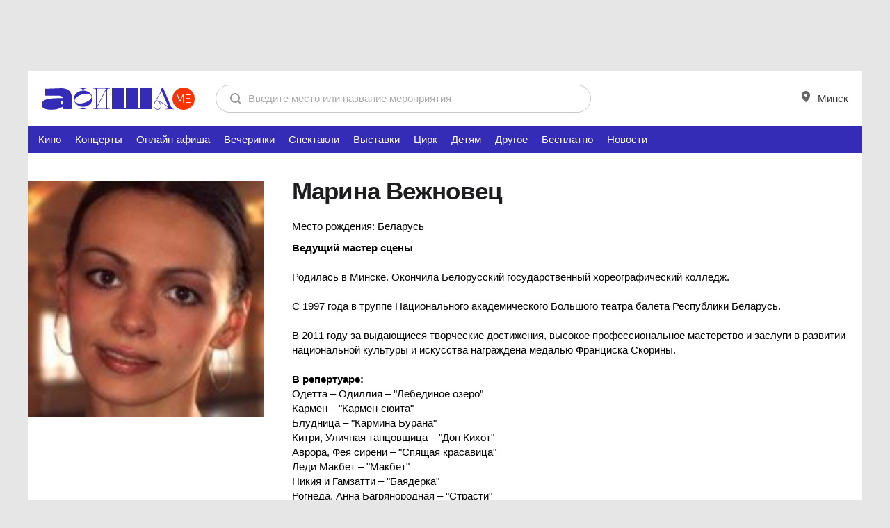

--- FILE ---
content_type: text/html; charset=utf-8
request_url: https://afisha.me/people/marina_vezhnovec/
body_size: 10328
content:
<!DOCTYPE html>
<!--[if lt IE 7]> <html class="no-js ie6 oldie desktop" lang="ru"> <![endif]-->
<!--[if IE 7]>    <html class="no-js ie7 oldie desktop" lang="ru"> <![endif]-->
<!--[if IE 8]>    <html class="no-js ie8 desktop" lang="ru"> <![endif]-->
<!--[if gt IE 8]><!--> <html class="no-js desktop event-page" lang="ru"> <!--<![endif]-->
<head>
<meta http-equiv="Content-Type" content="text/html; charset=UTF-8">
<title>Марина Вежновец - фото и биография, семья, фильмография на AFISHA.me</title>
<meta name="referrer" content="always" />
<meta http-equiv="X-UA-Compatible" content="IE=edge,chrome=1">
<meta property="fb:pages" content="169531409778846">
	<meta name="description" content="Марина Вежновец - фотографии знаменитости, яркие роли в фильмах, биография и семья - ваш гид по знаменитостям | AFISHA.me">
	<meta name="news_keywords" content="Марина Вежновец, Марина Вежновец фото, Марина Вежновец семья, Марина Вежновец фильмы ">
	<script type="text/javascript">TUTBYLUserEmail="";</script>
<!-- Yandex.RTB -->
<script>window.yaContextCb=window.yaContextCb||[]</script>
<script src="https://yandex.ru/ads/system/context.js" async></script><meta name="google-site-verification" content="nK_iObVpipHTOw5sv5n6IuE4iQVNfFw47EvvOl0aRlM" />
<meta name="yandex-verification" content="8d8bd41f28f6de3c" />
	<link rel="icon" href="https://afisha.me/favicon.svg" type="image/svg+xml">
	<link rel="alternate icon" href="https://afisha.me/favicon.ico">
	<link rel="mask-icon" href="https://afisha.me/favicon-safari-pin.svg" color="#CE0000">
<link rel="stylesheet" type="text/css" href="https://afisha.me/assets/css/fotorama~cselect~style-variant1~r0~r0~r9214~r0.css" />
<link rel="stylesheet" type="text/css" href="https://afisha.me/css/by2/afisha~fix~header_desktop~r0~r0~r9214~r0.css">
<script type="text/javascript" src="https://afisha.me/assets/js/t/jquery~modernizr~bootstrap~bootstrap-ext~core~v4~swfobject~ext~topbar~search~auth~resource~hint~geo~geo-ext~ads~tut_ads~a-helper~content~r0~r0~r9192~r0.js"></script>
<script type="text/javascript" src="https://afisha.me/js/by2/moment~daterangepicker~ajax-select~glide~filters~afisha~events~comments~respond~r0~r0~r9192~r0.js"></script>
<script type="text/javascript" src="https://afisha.me/assets/js/n/core~r0~r0~r9192~r0.js"></script>
<script type="text/javascript">var wBase = "https://afisha.me/";</script><script type="text/javascript">runCore.init({host: "https:\/\/afisha.me\/",lang: "rus",time: 1768624846,geotarget: ["0","0"], geodata:{user:"15800",ip:"0"}, user: { email: "" },rev: { js: "r0~r0~r9192~r0", css: "r0~r0~r9214~r0" },search: "",reformal:false,wurfl: {"id":"00000-00000-00000-00000","os":"","mode":"desktop"}, ab_variant: [false,false] });</script><!-- Google Tag Manager -->
<script>(function(w,d,s,l,i){w[l]=w[l]||[];w[l].push({'gtm.start':
new Date().getTime(),event:'gtm.js'});var f=d.getElementsByTagName(s)[0],
j=d.createElement(s),dl=l!='dataLayer'?'&l='+l:'';j.async=true;j.src=
'https://www.googletagmanager.com/gtm.js?id='+i+dl;f.parentNode.insertBefore(j,f);
})(window,document,'script','dataLayer','GTM-N5JFPD');</script>
<!-- End Google Tag Manager -->

</head>
<body class="m-variant-1">
<div class="top-offer m-media"><div style="text-align:center;">
<!-- 1200x100 header -->
     <script async src="https://pagead2.googlesyndication.com/pagead/js/adsbygoogle.js?client=ca-pub-3920122402113281"
             crossorigin="anonymous"></script>
     <!-- top 1200x100 -->
     <ins class="adsbygoogle"
          style="display:inline-block;width:1200px;height:100px"
          data-ad-client="ca-pub-3920122402113281"
          data-ad-slot="9689494047"></ins>
     <script>
          (adsbygoogle = window.adsbygoogle || []).push({});
     </script>
</div><i class="main-shd"><i class="main-shd-i"></i></i></div>
<div class="m-variant-1">
    <div class="b-header header-big-logo">
        <div class="b-header-i "><div class="logo"><a href="/?utm_source=afisha.tut.by&utm_medium=logo&utm_campaign=top-logo"><img src="https://afisha.me/assets/img/logo_desktop.svg" title="Афиша Минска" alt="Афиша Минска" width="220px" height="32px"></a></div><!--div class="b-catserv b-catserv b-catserv--cabinet"><ul class="button_list">
		<li><a class="cabinet-link" href="#">
                <i class="cabinet-link__icon icon-points"></i>
                Баллы <span class="points-count">200</span></a></li>
		 <li class="m-submenu">
			<a class="cabinet-link">
                <i class="cabinet-link__icon icon-afisha"></i> Моя афиша
            </a>
            <div class="cabinet-submenu">
                <a href="#" class="cabinet-submenu__item">Баллы</a>
                <a href="#" class="cabinet-submenu__item">Мои билеты</a>
                <a href="https://afisha.me/personal/events/" class="cabinet-submenu__item">События</a>
                <a href="https://afisha.me/personal/places/" class="cabinet-submenu__item">Места</a>
            </div>
        </li>
</ul></div--><form id="search" method="GET" action="https://afisha.me/search/" accept-charset="utf-8" class="main-search"><div class="b-search"><div class="hold"><div class="search-controls">
	<input class="ip-reset" type="reset" value="" />
	<input class="button big flat-white" type="submit" value="Найти" />
</div><div class="ip-holder"><div><input type="text" name="str" value="" class="i-p" autocomplete="off" placeholder="Введите место или название мероприятия" /></div></div></div></div></form>
<form id="external-search" method="get" style="visibility: hidden;"></form>
<script type="text/javascript">
try{ runCore.init_localSearch(); }catch(e){};
$("#search").submit(function(e){
	try{ ga('send', 'event', 'search', 'dsk'); } catch(e){};
	return true;
});
</script>
            <div class="b-catserv">
				<ul class="link__list">
					<li class="">
						<a class="b-catserv__link" href="javscript:;" id="header-city-link">
							<i class="b-catserv__icon">
								<svg width="12" height="16" viewBox="0 0 12 16" fill="none" xmlns="http://www.w3.org/2000/svg">
									<path fill-rule="evenodd" clip-rule="evenodd" d="M6 1.31001e-06C5.21192 -0.000517489 4.4314 0.153062 3.70313 0.451982C2.97486 0.750886 2.31299 1.18926 1.75586 1.74201C1.19849 2.29476 0.756594 2.95104 0.455325 3.67333C0.154055 4.3956 -0.000729835 5.16971 2.58717e-06 5.95134C2.58717e-06 12 6 16 6 16C6 16 12 12 12 5.95134C12.0007 5.16971 11.846 4.3956 11.5447 3.67333C11.2434 2.95104 10.8015 2.29476 10.2441 1.74201C9.68701 1.18926 9.02515 0.750886 8.29688 0.451982C7.56861 0.153062 6.78809 -0.000517489 6 1.31001e-06ZM6 8C7.10449 8 8 7.10457 8 6C8 4.89543 7.10449 4 6 4C4.89551 4 4 4.89543 4 6C4 7.10457 4.89551 8 6 8Z" fill="black" fill-opacity="0.6"/>
									</svg>	
							</i> Минск
                            <script type="text/javascript">
                                $(function(){
                                    $('#header-city-link').on('click', function(e){
                                        e.preventDefault();
                                        $('#city-swicth').trigger('click');
                                    });
                                });
                            </script>
						</a>
					</li>
				</ul>
			</div>
        </div>
	</div>
</div>
<ul class="main_menu">
	<li class="main_menu_item m-blue">
	<a href="https://afisha.me/film/" title="Кино">
		 Кино
		
	</a>
</li><li class="main_menu_item m-orange">
	<a href="https://afisha.me/concert/" title="Концерты">
		 Концерты
		
	</a>
</li><li class="main_menu_item ">
	<a href="https://afisha.me/online-events/" title="Онлайн-афиша">
		 Онлайн-афиша
		
	</a>
</li><li class="main_menu_item m-purple">
	<a href="https://afisha.me/party/" title="Вечеринки">
		 Вечеринки
		
	</a>
</li><li class="main_menu_item m-liteblue">
	<a href="https://afisha.me/theatre/" title="Спектакли">
		 Спектакли
		
	</a>
</li><li class="main_menu_item m-green">
	<a href="https://afisha.me/exhibition/" title="Выставки">
		 Выставки
		
	</a>
</li><li class="main_menu_item m-pink">
	<a href="https://afisha.me/circus/" title="Цирк">
		 Цирк
		
	</a>
</li><li class="main_menu_item m-liteorange">
	<a href="https://afisha.me/kids/" title="Детям">
		 Детям
		
	</a>
</li><li class="main_menu_item ">
	<a href="https://afisha.me/other/" title="Другое">
		 Другое
		
	</a>
</li><li class="main_menu_item ">
	<a href="https://afisha.me/free-events/" title="Бесплатно">
		 Бесплатно
		
	</a>
</li>
	<li class="main_menu_item ">
		<a href="https://afisha.me/news/" title="Новости">
			Новости
		</a>
	</li>
	
</ul>
<div class="outer">
	<div class="inner grid">
		<div id="" class="col-2">
			<div class="col-c">
				<div class="col-i">
					<div class="col-w">
						<div class="b-event">
							<div class="event-i">
								<div class="b-event-poster">
									<div class="event-poster-i">
										<div class="poster-media">
											<div class="poster-media-i">
												<img src="https://img.afisha.me/media/340x0s/people/0c/b/kkobgloqigvstnbtfzkadjxgfcc.jpg" alt="">
											</div>
										</div>
									</div>
								</div>
								<div class="b-event-info">
									<div class="event-info-i">
										<div class="b-event-head">
											<div class="event-head-i">
												<div class="event-title">
													<h1>Марина Вежновец</h1>
												</div>
											</div>
											<div class="event-head-i">
												<div class="event-sub-title">
													<p></p>
												</div>
											</div>
										</div>
										
										<div class="b-event-description">
											<div class="event-description-i">
												 
												 <p>Место рождения: Беларусь</p>
												<p><strong>Ведущий мастер сцены&nbsp;</strong><br /><br />Родилась в Минске. Окончила Белорусский государственный хореографический колледж.<br /><br />С 1997 года в труппе Национального академического Большого театра балета Республики Беларусь.<br /><br />В 2011 году за выдающиеся творческие достижения, высокое профессиональное мастерство и заслуги в развитии национальной культуры и искусства награждена медалью Франциска Скорины.<br /><br /><strong>В репертуаре: </strong><br />Одетта &ndash; Одиллия &ndash; &quot;Лебединое озеро&quot; <br />Кармен &ndash; &quot;Кармен-сюита&quot; <br />Блудница &ndash; &quot;Кармина Бурана&quot; <br />Китри, Уличная танцовщица &ndash; &quot;Дон Кихот&quot; <br />Аврора, Фея сирени &ndash; &quot;Спящая красавица&quot; <br />Леди Макбет &ndash; &quot;Макбет&quot; <br />Никия и Гамзатти &ndash; &quot;Баядерка&quot; <br />Рогнеда, Анна Багрянородная &ndash; &quot;Страсти&quot; <br />Эсмеральда &ndash; &quot;Эсмеральда&quot; <br />Жизель, Мирта &ndash; &quot;Жизель&quot; <br />Медора &ndash; &quot;Корсар&quot; <br />Зарема &ndash; &quot;Бахчисарайский фонтан&quot;<br />Фея &ndash; &quot;Золушка&quot;<br />Сильфида &ndash; &quot;Сильфида&quot;<br />Тамар - &quot;Тамар&quot;<br />Зобеида - &quot;Шехеразада&quot;<br />Темный ангел - &quot;Серенада&quot;&nbsp;</p>
											</div>
										</div>
										<div class="b-page-share ">
<b class="hidden">Поделиться:</b>
<ul class="b-sharelist">
	<li class="b-sharelist__li"><a href="https://vk.com/share.php?url=https%3A%2F%2Fafisha.me%2Fpeople%2Fmarina_vezhnovec%2F&title=%D0%9C%D0%B0%D1%80%D0%B8%D0%BD%D0%B0+%D0%92%D0%B5%D0%B6%D0%BD%D0%BE%D0%B2%D0%B5%D1%86+-+%D1%84%D0%BE%D1%82%D0%BE+%D0%B8+%D0%B1%D0%B8%D0%BE%D0%B3%D1%80%D0%B0%D1%84%D0%B8%D1%8F%2C+%D1%81%D0%B5%D0%BC%D1%8C%D1%8F%2C+%D1%84%D0%B8%D0%BB%D1%8C%D0%BC%D0%BE%D0%B3%D1%80%D0%B0%D1%84%D0%B8%D1%8F+%D0%BD%D0%B0+AFISHA.me" class="socshare-link" title="Vkontakte" target="_blank" rel="nofollow" data-inc="1"><span class="b-socshare m-vk"><i class="b-icon icon-vk"></i><span class="soccount" data-count="0"></span></span></a></li>
	<li class="b-sharelist__li"><a href="//www.facebook.com/sharer.php?u=https%3A%2F%2Fafisha.me%2Fpeople%2Fmarina_vezhnovec%2F&t=%D0%9C%D0%B0%D1%80%D0%B8%D0%BD%D0%B0+%D0%92%D0%B5%D0%B6%D0%BD%D0%BE%D0%B2%D0%B5%D1%86+-+%D1%84%D0%BE%D1%82%D0%BE+%D0%B8+%D0%B1%D0%B8%D0%BE%D0%B3%D1%80%D0%B0%D1%84%D0%B8%D1%8F%2C+%D1%81%D0%B5%D0%BC%D1%8C%D1%8F%2C+%D1%84%D0%B8%D0%BB%D1%8C%D0%BC%D0%BE%D0%B3%D1%80%D0%B0%D1%84%D0%B8%D1%8F+%D0%BD%D0%B0+AFISHA.me" class="socshare-link" title="Facebook" target="_blank" rel="nofollow" data-inc="1"><span class="b-socshare m-fb"><i class="b-icon icon-fb"></i><span class="soccount" data-count="0"></span></span></a></li>
	<li class="b-sharelist__li">
		<a href="//twitter.com/share?url=https%3A%2F%2Fafisha.me%2Fpeople%2Fmarina_vezhnovec%2F&text=%D0%9C%D0%B0%D1%80%D0%B8%D0%BD%D0%B0+%D0%92%D0%B5%D0%B6%D0%BD%D0%BE%D0%B2%D0%B5%D1%86+-+%D1%84%D0%BE%D1%82%D0%BE+%D0%B8+%D0%B1%D0%B8%D0%BE%D0%B3%D1%80%D0%B0%D1%84%D0%B8%D1%8F%2C+%D1%81%D0%B5%D0%BC%D1%8C%D1%8F%2C+%D1%84%D0%B8%D0%BB%D1%8C%D0%BC%D0%BE%D0%B3%D1%80%D0%B0%D1%84%D0%B8%D1%8F+%D0%BD%D0%B0+AFISHA.me" class="socshare-link" title="Twitter" target="_blank" rel="nofollow" data-inc="1"
			data-loc-count="1" data-soc-name="twitter" data-object-id="432" data-object-type="a">
			<span class="b-socshare m-twt"><i class="b-icon icon-twt"></i><span class="soccount" data-count="0"></span></span>
		</a>
	</li>
	<li class="b-sharelist__li"><a href="//connect.ok.ru/offer?url=https%3A%2F%2Fafisha.me%2Fpeople%2Fmarina_vezhnovec%2F" class="socshare-link" title="Поделиться с друзьями в Одноклассниках" target="_blank" rel="nofollow" data-inc="1"><span class="b-socshare m-od"><i class="b-icon icon-od"></i><span class="soccount" data-count="0"></span></span></a></li>
</ul>
<script type="text/javascript">try { runCore.initShareButtons("https%3A%2F%2Fafisha.me%2Fpeople%2Fmarina_vezhnovec%2F"); } catch(e){}</script>
</div>
									</div>
								</div>
							</div>
						</div>
					</div>
				</div>
			</div>
		</div>
		<div class="b-prmplace">
    <div class="b-prmplace-media">
        <div class="b-prmplace-content">
            <script async src="https://pagead2.googlesyndication.com/pagead/js/adsbygoogle.js?client=ca-pub-3920122402113281"
                    crossorigin="anonymous"></script>
            <!-- 728x90 top -->
            <ins class="adsbygoogle"
                 style="display:inline-block;width:728px;height:90px"
                 data-ad-client="ca-pub-3920122402113281"
                 data-ad-slot="6555230095"></ins>
            <script>
                (adsbygoogle = window.adsbygoogle || []).push({});
            </script>
            <!-- Yandex.RTB R-A-12844202-2 -->
<!--            <div id="yandex_rtb_R-A-12844202-2"></div>-->
<!--            <script>-->
<!--                function generateUUID() { // Public Domain/MIT-->
<!--                    var d = new Date().getTime();//Timestamp-->
<!--                    var d2 = ((typeof performance !== 'undefined') && performance.now && (performance.now() * 1000)) || 0;//Time in microseconds since page-load or 0 if unsupported-->
<!--                    return 'xxxxxxxx-xxxx-4xxx-yxxx-xxxxxxxxxxxx'.replace(/[xy]/g, function (c) {-->
<!--                        var r = Math.random() * 16;//random number between 0 and 16-->
<!--                        if (d > 0) {//Use timestamp until depleted-->
<!--                            r = (d + r) % 16 | 0;-->
<!--                            d = Math.floor(d / 16);-->
<!--                        } else {//Use microseconds since page-load if supported-->
<!--                            r = (d2 + r) % 16 | 0;-->
<!--                            d2 = Math.floor(d2 / 16);-->
<!--                        }-->
<!--                        return (c === 'x' ? r : (r & 0x3 | 0x8)).toString(16);-->
<!--                    });-->
<!--                }-->

<!--                setTimeout(() => {-->
<!--                    let pageNumber;-->
<!--                    if (typeof pageNumber == "undefined") {-->
<!--                        pageNumber = generateUUID();-->
<!--                    } else {-->
<!--                        pageNumber = generateUUID();-->
<!--                    }-->
<!--                    document.getElementById("yandex_rtb_R-A-12844202-2").id = "yandex_rtb_R-A-12844202-2-" + pageNumber;-->
<!--                    console.log("yandex_rtb_R-A-12844202-5-" + pageNumber);-->
<!--                    window.yaContextCb.push(() => {-->
<!--                        Ya.Context.AdvManager.render({-->
<!--                            "blockId": "R-A-12844202-2",-->
<!--                            "renderTo": "yandex_rtb_R-A-12844202-2-" + pageNumber-->
<!--                        });-->
<!--                    });-->
<!--                }, 1000);-->
<!--            </script>-->
        </div>
    </div>
</div>
		<div id="" class="col-2">
			<div class="col-3">
				<div class="col-i">
					 <div class="b-prmplace m-afisha">
    <div class="b-prmplace-media">
        <div class="b-prmplace-content">
<!-- 240x500 -->
            <script async src="https://pagead2.googlesyndication.com/pagead/js/adsbygoogle.js?client=ca-pub-3920122402113281"
                    crossorigin="anonymous"></script>
            <!-- 240x500 -->
            <ins class="adsbygoogle"
                 style="display:inline-block;width:240px;height:500px"
                 data-ad-client="ca-pub-3920122402113281"
                 data-ad-slot="5398895248"></ins>
            <script>
                (adsbygoogle = window.adsbygoogle || []).push({});
            </script>

        </div>
    </div>
</div>
<img src="https://afisha.me/static/images/1x1.gif" width="240px" height="1px">
				</div>
			</div>
			<div class="col-c">
				<div class="col-i">
					<div class="col-w">
						
					</div>
				</div>
			</div>
		</div>
		<div id="" class="col-2">
			<div class="col-3">
				<div class="col-i">
					 
				</div>
			</div>
			<div class="col-c">
				<div class="col-i ">
    <div class="col-w">
        <script async src="https://pagead2.googlesyndication.com/pagead/js/adsbygoogle.js?client=ca-pub-3920122402113281"
                crossorigin="anonymous"></script>
        <!-- 720x280 banner coment form -->
        <ins class="adsbygoogle"
             style="display:inline-block;width:720px;height:280px"
             data-ad-client="ca-pub-3920122402113281"
             data-ad-slot="4279609713"></ins>
        <script>
            (adsbygoogle = window.adsbygoogle || []).push({});
        </script>
        <div class="b-section-header">
            <div class="b-section-header-l">
                <div class="section-header">
                    <h3>Отзывы</h3> <a name="comment-form"></a>
                </div>
            </div>
        </div>
        <form action="" class="add_comment" id="comment-form">
	<textarea rows="4" placeholder="Сообщение" name="comment"></textarea>
	<input type="submit" value="Оставить отзыв" class="button flat-green">
</form>
        <ul class="b-lists-comments " id="comments">
	
</ul>

        <script type="text/javascript">runAfishaComments.init({"id":"432","mode":"people","eventType":"none","pages":0,"pageUrl":"https:\/\/afisha.me\/people\/marina_vezhnovec\/","smart":0,"profile":"https:\/\/profile.tutby.news\/","user":false,"stars":0});</script>
    </div>
</div>
			</div>
		</div>
	</div>
</div>

<footer class="b-footer">
    <div class="inner">
        <div class="footer-i">
            <div class="footer-links">
                <div class="b-footer-link">
                    <div class="footer-title">
                        Качайте приложение Афиша.me
                    </div>
                    <div class="link-list">
                        <a href="https://apps.apple.com/by/app/%D0%B0%D1%84%D0%B8%D1%88%D0%B0-%D0%B1%D0%B5%D0%BB%D0%B0%D1%80%D1%83%D1%81%D0%B8-%D0%B1%D0%B8%D0%BB%D0%B5%D1%82%D1%8B-%D0%B2-%D0%BA%D0%B8%D0%BD%D0%BE/id632083387"
                           title="Приложение AFISHA для смартфонов на базе IOS" target="_blank" class="footer-button">
                            <svg class="icon" width="24" height="24" viewBox="0 0 24 24" fill="none"
                                 xmlns="http://www.w3.org/2000/svg">
                                <path d="M16.6918 11.7509C16.7163 14.2445 18.9785 15.0705 19 15.0853C18.9827 15.1443 18.6446 16.2701 17.8149 17.4261C17.0962 18.4278 16.3549 19.4277 15.1829 19.4489C14.027 19.4683 13.6608 18.7927 12.3455 18.7956C11.0265 18.7956 10.6167 19.4322 9.52773 19.4695C8.39335 19.5118 7.53136 18.3872 6.81274 17.3884C5.33309 15.3468 4.20469 11.6148 5.7166 9.08816C6.47165 7.83483 7.8163 7.046 9.27445 7.02312C10.3879 7.00482 11.4363 7.73645 12.1119 7.73645C12.7917 7.73645 14.0664 6.85723 15.4075 6.98365C15.9655 7.00538 17.5395 7.19873 18.552 8.61337C18.4701 8.66028 16.6721 9.66363 16.6918 11.7509ZM14.527 5.6325C13.929 6.32695 12.9446 6.87153 11.9823 6.79716C11.849 5.85445 12.3311 4.86712 12.8884 4.24933C13.5073 3.55545 14.5545 3.03776 15.4195 3C15.5306 3.96731 15.1244 4.9352 14.527 5.6325Z"
                                      fill="white"/>
                            </svg>
                            <div class="text">
                                App Store
                            </div>
                        </a>
                        <a href="https://play.google.com/store/apps/details?id=by.tut.afisha.android&hl=ru&gl=US"
                           title="Приложение AFISHA для смартфонов на базе Android" target="_blank"
                           class="footer-button">
                            <svg class="icon" width="24" height="24" viewBox="0 0 24 24" fill="none"
                                 xmlns="http://www.w3.org/2000/svg">
                                <path fill-rule="evenodd" clip-rule="evenodd"
                                      d="M16.3251 14.6971C16.2363 14.7492 16.1234 14.7324 16.0535 14.6569L13.7373 12.1476C13.66 12.0637 13.66 11.9346 13.7373 11.8508L16.0526 9.34258C16.1224 9.267 16.2354 9.25023 16.3241 9.30228L18.0276 10.3019C19.3241 11.0627 19.3241 12.9373 18.0276 13.6981L16.3251 14.6971ZM14.7801 15.6037C14.9005 15.5331 14.9248 15.3693 14.8301 15.2666L12.8679 13.1409C12.7813 13.047 12.633 13.047 12.5464 13.1409L6.64366 19.5356C6.5341 19.6543 6.58789 19.8447 6.74834 19.8634C7.14884 19.9099 7.57233 19.8332 7.96532 19.6026L14.7801 15.6037ZM5.52517 18.8122C5.42987 18.9153 5.26268 18.9032 5.20051 18.7772C5.07301 18.5188 5 18.2243 5 17.9045V6.09552C5 5.77521 5.07322 5.48039 5.20107 5.2217C5.2633 5.09579 5.43042 5.08362 5.52569 5.18682L11.677 11.8508C11.7544 11.9346 11.7544 12.0637 11.677 12.1476L5.52517 18.8122ZM6.74977 4.13648C6.58925 4.15501 6.53537 4.34549 6.64497 4.46422L12.5464 10.8575C12.633 10.9513 12.7813 10.9513 12.8679 10.8575L14.8292 8.73279C14.9238 8.63021 14.8995 8.46639 14.7792 8.39573L7.96532 4.39741C7.5728 4.16708 7.14985 4.09027 6.74977 4.13648Z"
                                      fill="white"/>
                            </svg>
                            <div class="text">
                                Google Play
                            </div>
                        </a>
                    </div>
                    <div class="footer-link">
                        <a href="https://afisha.me/route/appear/smart/?l=https%3A%2F%2Fafisha.me%2F" data-routed="1"
                           title="Версия афиши для смартфонов">Версия для смартфонов</a>
                    </div>
                </div>
                <div class="b-footer-link">
                    <div class="footer-title">
                        Следите за Афиша.me в соцсетях
                    </div>
                    <div class="link-list">
                        <a href="https://www.instagram.com/afisha.me/" class="footer-button only-icon" target="_blank">
                            <svg width="24" height="24" viewBox="0 0 24 24" fill="none"
                                 xmlns="http://www.w3.org/2000/svg">
                                <path d="M14.5 12C14.5 13.3807 13.3807 14.5 12 14.5C10.6193 14.5 9.5 13.3807 9.5 12C9.5 10.6193 10.6193 9.5 12 9.5C13.3807 9.5 14.5 10.6193 14.5 12Z"
                                      fill="white"/>
                                <path fill-rule="evenodd" clip-rule="evenodd"
                                      d="M15.2976 4.048C14.4448 4.008 14.1736 4 12 4C9.8264 4 9.5552 4.0104 8.7024 4.048C7.8496 4.088 7.2704 4.2216 6.76 4.42C6.22594 4.62058 5.74213 4.93538 5.3424 5.3424C4.93504 5.74186 4.62019 6.22574 4.42 6.76C4.2216 7.2704 4.088 7.8496 4.048 8.7024C4.008 9.5552 4 9.8264 4 12C4 14.1736 4.0104 14.4448 4.048 15.2976C4.088 16.1496 4.2216 16.7304 4.42 17.24C4.62074 17.774 4.93552 18.2577 5.3424 18.6576C5.74202 19.0648 6.22586 19.3796 6.76 19.58C7.2704 19.7776 7.8504 19.912 8.7024 19.952C9.5552 19.992 9.8264 20 12 20C14.1736 20 14.4448 19.9896 15.2976 19.952C16.1496 19.912 16.7304 19.7776 17.24 19.58C17.7738 19.379 18.2576 19.0643 18.6576 18.6576C19.0649 18.2581 19.3797 17.7742 19.58 17.24C19.7776 16.7296 19.912 16.1496 19.952 15.2976C19.992 14.4448 20 14.1736 20 12C20 9.8264 19.9896 9.5552 19.952 8.7024C19.912 7.8504 19.7776 7.2696 19.58 6.76C19.3792 6.22607 19.0644 5.74232 18.6576 5.3424C18.2128 4.8984 17.768 4.6232 17.24 4.42C16.7296 4.2216 16.1496 4.088 15.2976 4.048ZM12 16C14.2091 16 16 14.2091 16 12C16 9.79086 14.2091 8 12 8C9.79086 8 8 9.79086 8 12C8 14.2091 9.79086 16 12 16ZM16 8C16.5523 8 17 7.55228 17 7C17 6.44772 16.5523 6 16 6C15.4477 6 15 6.44772 15 7C15 7.55228 15.4477 8 16 8Z"
                                      fill="white"/>
                            </svg>
                        </a>
                        <a href="https://t.me/afishatutby" class="footer-button only-icon" target="_blank">
                            <svg width="24" height="24" viewBox="0 0 24 24" fill="none"
                                 xmlns="http://www.w3.org/2000/svg">
                                <path fill-rule="evenodd" clip-rule="evenodd"
                                      d="M19.7929 6.12573C19.7133 6.06353 19.6191 6.0227 19.5192 6.00711C19.4194 5.99152 19.3172 6.00167 19.2224 6.03662L4.36704 11.4711C4.26184 11.5059 4.17009 11.5726 4.10437 11.6619C4.03865 11.7511 4.00218 11.8586 4.00009 11.9694C3.99801 12.0803 4.03038 12.189 4.0927 12.2807C4.15502 12.3724 4.24423 12.4425 4.34804 12.4813L8.0311 13.975L9.75256 17.6524C9.78774 17.726 9.83856 17.791 9.90149 17.8429C9.96442 17.8948 10.0379 17.9323 10.1168 17.9528C10.1969 17.974 10.2805 17.9787 10.3624 17.9665C10.4443 17.9542 10.5229 17.9254 10.5932 17.8817L12.4788 16.6802L16.9055 18.9359C16.989 18.978 17.0812 18.9999 17.1747 19C17.2607 18.9997 17.3458 18.9809 17.4239 18.9449C17.504 18.9094 17.5744 18.855 17.6291 18.7866C17.6837 18.7181 17.7212 18.6375 17.7382 18.5515L19.9911 6.64335C20.0089 6.54718 19.9999 6.44794 19.9649 6.3566C19.93 6.26526 19.8704 6.18536 19.7929 6.12573ZM9.0009 13.127L18.4088 7.01979L10.8214 14.4136L10.5132 16.3769L9.0009 13.127Z"
                                      fill="white"/>
                            </svg>
                        </a>
                        <a href="https://www.facebook.com/afisha.mensk" class="footer-button only-icon" target="_blank">
                            <svg width="24" height="24" viewBox="0 0 24 24" fill="none"
                                 xmlns="http://www.w3.org/2000/svg">
                                <path fill-rule="evenodd" clip-rule="evenodd"
                                      d="M13 12L15.591 12.0012L16 9.00125L13 9L12.991 7.28724C12.9483 7.08426 12.9571 6.87382 13.0166 6.67512C13.0761 6.47642 13.1845 6.29579 13.3317 6.14971C13.479 6.00364 13.6605 5.89678 13.8597 5.83888C14.0589 5.78098 14.2694 5.77389 14.472 5.81825L16 6.00024V3.14477C15.2572 3.0625 14.4883 2.99657 13.741 3.00024C11.436 3.00024 10 4.41624 10 7.00024V9H8V12H10V20H13V12Z"
                                      fill="white"/>
                            </svg>
                        </a>
                    </div>
                </div>
            </div>
            <div class="footer-text">
                <div class="b-footer-text">
                    На сайте представлена краткая обзорная информация из открытых источников, не являющаяся рекламной.
                    Размещение данной информации производится бесплатно.
                </div>
                <div class="b-footer-text">
                    По всем вопросам пишите: <a href="mailto:info@afisha.me">info@afisha.me</a>
                </div>
            </div>
        </div>
    </div>
</footer>
<script type="text/javascript">/* <![CDATA[ */
$("#footer a[data-routed=1]").each(function () {
    var el = $(this);
    var src = window.encodeURIComponent(window.location.href);
    el.attr("href", el.attr("href").toString().replace(/([?&]l=)[^&#]+/, '$1' + src));
});
/* ]]> */</script>
<script type="text/javascript">try{runCore.set_param("ututtrg","eyJycyI6NzV9");}catch(e){}</script>
<script type="text/javascript"> runCore.init_GA_experiment({"id":0,"variant":0});</script>

<script type='text/javascript'>
(function(t) {var e = document.createElement("script");e.setAttribute("id", "tqflexsdksel"), e.setAttribute("fusionId", t), e.type = "text/javascript", e.src = "//api.traq.li/public/sdk/v03/sdk.js", e.async = !0, document.getElementsByTagName("head")[0].appendChild(e)})
(34);
</script>
<!-- Rating@Mail.ru counter -->
<script type="text/javascript">
var _tmr = window._tmr || (window._tmr = []);
_tmr.push({id: "2834543", type: "pageView", start: (new Date()).getTime()});
(function (d, w, id) {
    if (d.getElementById(id)) return;
    var ts = d.createElement("script"); ts.type = "text/javascript"; ts.async = true; ts.id = id;
    ts.src = (d.location.protocol == "https:" ? "https:" : "http:") + "//top-fwz1.mail.ru/js/code.js";
    var f = function () {var s = d.getElementsByTagName("script")[0]; s.parentNode.insertBefore(ts, s);};
    if (w.opera == "[object Opera]") { d.addEventListener("DOMContentLoaded", f, false); } else { f(); }
})(document, window, "topmailru-code");
</script><noscript><div style="position:absolute;left:-10000px;">
<img src="//top-fwz1.mail.ru/counter?id=2834543;js=na" style="border:0;" height="1" width="1" alt="Рейтинг@Mail.ru" />
</div></noscript>
<!-- //Rating@Mail.ru counter -->

<!-- Yandex.Metrika counter -->
<script type="text/javascript" >
    (function(m,e,t,r,i,k,a){m[i]=m[i]||function(){(m[i].a=m[i].a||[]).push(arguments)};
    m[i].l=1*new Date();k=e.createElement(t),a=e.getElementsByTagName(t)[0],k.async=1,k.src=r,a.parentNode.insertBefore(k,a)})
    (window, document, "script", "https://mc.yandex.ru/metrika/tag.js", "ym");
    
    ym(85104196, "init", {
            clickmap:true,
            trackLinks:true,
            accurateTrackBounce:true,
            webvisor:true
    });
</script>
<noscript><div><img src="https://mc.yandex.ru/watch/85104196" style="position:absolute; left:-9999px;" alt="" /></div></noscript>
<!-- /Yandex.Metrika counter -->

<!-- Global site tag (gtag.js) - Google Analytics -->
<script async src="https://www.googletagmanager.com/gtag/js?id=G-PB6NR7ENJF"></script>
<script>
  window.dataLayer = window.dataLayer || [];
  function gtag(){dataLayer.push(arguments);}
  gtag('js', new Date());

  gtag('config', 'G-PB6NR7ENJF');
</script>

</body>
</html>
<!-- 0.0156 sec - 127.0.0.1 -->

--- FILE ---
content_type: text/html; charset=utf-8
request_url: https://www.google.com/recaptcha/api2/aframe
body_size: 266
content:
<!DOCTYPE HTML><html><head><meta http-equiv="content-type" content="text/html; charset=UTF-8"></head><body><script nonce="MnAfokF6ydDjeaQTaUOJLw">/** Anti-fraud and anti-abuse applications only. See google.com/recaptcha */ try{var clients={'sodar':'https://pagead2.googlesyndication.com/pagead/sodar?'};window.addEventListener("message",function(a){try{if(a.source===window.parent){var b=JSON.parse(a.data);var c=clients[b['id']];if(c){var d=document.createElement('img');d.src=c+b['params']+'&rc='+(localStorage.getItem("rc::a")?sessionStorage.getItem("rc::b"):"");window.document.body.appendChild(d);sessionStorage.setItem("rc::e",parseInt(sessionStorage.getItem("rc::e")||0)+1);localStorage.setItem("rc::h",'1768624851565');}}}catch(b){}});window.parent.postMessage("_grecaptcha_ready", "*");}catch(b){}</script></body></html>